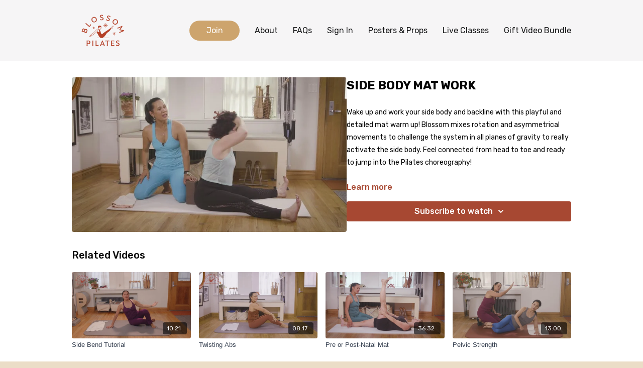

--- FILE ---
content_type: text/vnd.turbo-stream.html; charset=utf-8
request_url: https://blossompilates.com/programs/side-body-mat-work.turbo_stream?playlist_position=thumbnails&preview=false
body_size: -47
content:
<!DOCTYPE html><html><head><meta name="csrf-param" content="authenticity_token" />
<meta name="csrf-token" content="o24ezCnJeBD3HBFbMYYp7IaLZrXjO9Hu9Uz-KiS_2EdovaDAmrJnt62TZGI1SzVLYFhGKql_1vLGf4qPszsq1g" /></head><body><turbo-stream action="update" target="program_show"><template>
  <turbo-frame id="program_player">
      <turbo-frame id="program_content" src="/programs/side-body-mat-work/program_content?playlist_position=thumbnails&amp;preview=false">
</turbo-frame></turbo-frame></template></turbo-stream></body></html>

--- FILE ---
content_type: text/html; charset=utf-8
request_url: https://blossompilates.com/programs/side-body-mat-work/related
body_size: 10294
content:
<turbo-frame id="program_related" target="_top">

    <div class="container " data-area="program-related-videos">
      <div class="cbt-related mt-8  pb-16">
        <div class="cbt-related-title text-xl font-medium">Related Videos</div>
          <div class="mt-5 grid grid-cols-1 sm:grid-cols-2 md:grid-cols-3 lg:grid-cols-4 xl:grid-cols-4 gap-x-4 gap-y-6">
              <div data-area="related-video-item" class="">
                <swiper-slide
  data-card="video_3535929"
  data-custom="content-card"
  class="self-start hotwired"
>

  <a class="card-image-container" data-turbo="true" data-turbo-prefetch="false" data-turbo-action="advance" data-turbo-frame="_top" onclick="window.CatalogAnalytics(&#39;clickContentItem&#39;, &#39;video&#39;, &#39;3535929&#39;, &#39;Related Videos&#39;); window.CatalogAnalytics(&#39;clickRelatedVideo&#39;, &#39;3535929&#39;, &#39;1&#39;, &#39;program_page&#39;)" href="/programs/side-bend">
    <div class="image-container relative" data-test="catalog-card">
  <div class="relative image-content">
    <div aria-hidden="true" style="padding-bottom: 56%;"></div>
    <img loading="lazy" alt="Side Bend Tutorial " decoding="async"
         src="https://alpha.uscreencdn.com/images/programs/3535929/horizontal/87e88964-353c-4615-9e07-05ca1f67f0aa.jpg?auto=webp&width=350"
         srcset="https://alpha.uscreencdn.com/images/programs/3535929/horizontal/87e88964-353c-4615-9e07-05ca1f67f0aa.jpg?auto=webp&width=350 350w,
            https://alpha.uscreencdn.com/images/programs/3535929/horizontal/87e88964-353c-4615-9e07-05ca1f67f0aa.jpg?auto=webp&width=700 2x,
            https://alpha.uscreencdn.com/images/programs/3535929/horizontal/87e88964-353c-4615-9e07-05ca1f67f0aa.jpg?auto=webp&width=1050 3x"
         class="card-image b-image absolute object-cover h-full top-0 left-0" style="opacity: 1;">
  </div>
    <div class="badge flex justify-center items-center text-white content-card-badge z-0">
      <span class="badge-item">10:21</span>
      <svg xmlns="http://www.w3.org/2000/svg" width="13" height="9" viewBox="0 0 13 9" fill="none" class="badge-item content-watched-icon" data-test="content-watched-icon">
  <path fill-rule="evenodd" clip-rule="evenodd" d="M4.99995 7.15142L12.0757 0.0756836L12.9242 0.924212L4.99995 8.84848L0.575684 4.42421L1.42421 3.57568L4.99995 7.15142Z" fill="currentColor"></path>
</svg>

    </div>

</div>
<div class="content-watched-overlay"></div>

</a>  <a class="card-title" data-turbo="true" data-turbo-prefetch="false" data-turbo-action="advance" data-turbo-frame="_top" title="Side Bend Tutorial " aria-label="Side Bend Tutorial " onclick="window.CatalogAnalytics(&#39;clickContentItem&#39;, &#39;video&#39;, &#39;3535929&#39;, &#39;Related Videos&#39;); window.CatalogAnalytics(&#39;clickRelatedVideo&#39;, &#39;3535929&#39;, &#39;1&#39;, &#39;program_page&#39;)" href="/programs/side-bend">
    <span class="line-clamp-2">
      Side Bend Tutorial 
    </span>
</a></swiper-slide>


              </div>
              <div data-area="related-video-item" class="">
                <swiper-slide
  data-card="video_1929339"
  data-custom="content-card"
  class="self-start hotwired"
>

  <a class="card-image-container" data-turbo="true" data-turbo-prefetch="false" data-turbo-action="advance" data-turbo-frame="_top" onclick="window.CatalogAnalytics(&#39;clickContentItem&#39;, &#39;video&#39;, &#39;1929339&#39;, &#39;Related Videos&#39;); window.CatalogAnalytics(&#39;clickRelatedVideo&#39;, &#39;1929339&#39;, &#39;2&#39;, &#39;program_page&#39;)" href="/programs/twisting-abs_1-3e28e9">
    <div class="image-container relative" data-test="catalog-card">
  <div class="relative image-content">
    <div aria-hidden="true" style="padding-bottom: 56%;"></div>
    <img loading="lazy" alt="Twisting Abs" decoding="async"
         src="https://alpha.uscreencdn.com/images/programs/1929339/horizontal/thumbnail.jpg?auto=webp&width=350"
         srcset="https://alpha.uscreencdn.com/images/programs/1929339/horizontal/thumbnail.jpg?auto=webp&width=350 350w,
            https://alpha.uscreencdn.com/images/programs/1929339/horizontal/thumbnail.jpg?auto=webp&width=700 2x,
            https://alpha.uscreencdn.com/images/programs/1929339/horizontal/thumbnail.jpg?auto=webp&width=1050 3x"
         class="card-image b-image absolute object-cover h-full top-0 left-0" style="opacity: 1;">
  </div>
    <div class="badge flex justify-center items-center text-white content-card-badge z-0">
      <span class="badge-item">08:17</span>
      <svg xmlns="http://www.w3.org/2000/svg" width="13" height="9" viewBox="0 0 13 9" fill="none" class="badge-item content-watched-icon" data-test="content-watched-icon">
  <path fill-rule="evenodd" clip-rule="evenodd" d="M4.99995 7.15142L12.0757 0.0756836L12.9242 0.924212L4.99995 8.84848L0.575684 4.42421L1.42421 3.57568L4.99995 7.15142Z" fill="currentColor"></path>
</svg>

    </div>

</div>
<div class="content-watched-overlay"></div>

</a>  <a class="card-title" data-turbo="true" data-turbo-prefetch="false" data-turbo-action="advance" data-turbo-frame="_top" title="Twisting Abs" aria-label="Twisting Abs" onclick="window.CatalogAnalytics(&#39;clickContentItem&#39;, &#39;video&#39;, &#39;1929339&#39;, &#39;Related Videos&#39;); window.CatalogAnalytics(&#39;clickRelatedVideo&#39;, &#39;1929339&#39;, &#39;2&#39;, &#39;program_page&#39;)" href="/programs/twisting-abs_1-3e28e9">
    <span class="line-clamp-2">
      Twisting Abs
    </span>
</a></swiper-slide>


              </div>
              <div data-area="related-video-item" class="">
                <swiper-slide
  data-card="video_1478507"
  data-custom="content-card"
  class="self-start hotwired"
    data-short-description="This pre- and post-natal mat class designed to keep you healthy and strong during pregnancy. "
>

  <a class="card-image-container" data-turbo="true" data-turbo-prefetch="false" data-turbo-action="advance" data-turbo-frame="_top" onclick="window.CatalogAnalytics(&#39;clickContentItem&#39;, &#39;video&#39;, &#39;1478507&#39;, &#39;Related Videos&#39;); window.CatalogAnalytics(&#39;clickRelatedVideo&#39;, &#39;1478507&#39;, &#39;3&#39;, &#39;program_page&#39;)" href="/programs/pre-or-post-natal-mat">
    <div class="image-container relative" data-test="catalog-card">
  <div class="relative image-content">
    <div aria-hidden="true" style="padding-bottom: 56%;"></div>
    <img loading="lazy" alt="Pre or Post-Natal Mat" decoding="async"
         src="https://alpha.uscreencdn.com/images/programs/1478507/horizontal/thumbnail.jpg?auto=webp&width=350"
         srcset="https://alpha.uscreencdn.com/images/programs/1478507/horizontal/thumbnail.jpg?auto=webp&width=350 350w,
            https://alpha.uscreencdn.com/images/programs/1478507/horizontal/thumbnail.jpg?auto=webp&width=700 2x,
            https://alpha.uscreencdn.com/images/programs/1478507/horizontal/thumbnail.jpg?auto=webp&width=1050 3x"
         class="card-image b-image absolute object-cover h-full top-0 left-0" style="opacity: 1;">
  </div>
    <div class="badge flex justify-center items-center text-white content-card-badge z-0">
      <span class="badge-item">36:32</span>
      <svg xmlns="http://www.w3.org/2000/svg" width="13" height="9" viewBox="0 0 13 9" fill="none" class="badge-item content-watched-icon" data-test="content-watched-icon">
  <path fill-rule="evenodd" clip-rule="evenodd" d="M4.99995 7.15142L12.0757 0.0756836L12.9242 0.924212L4.99995 8.84848L0.575684 4.42421L1.42421 3.57568L4.99995 7.15142Z" fill="currentColor"></path>
</svg>

    </div>

</div>
<div class="content-watched-overlay"></div>

</a>  <a class="card-title" data-turbo="true" data-turbo-prefetch="false" data-turbo-action="advance" data-turbo-frame="_top" title="Pre or Post-Natal Mat" aria-label="Pre or Post-Natal Mat" onclick="window.CatalogAnalytics(&#39;clickContentItem&#39;, &#39;video&#39;, &#39;1478507&#39;, &#39;Related Videos&#39;); window.CatalogAnalytics(&#39;clickRelatedVideo&#39;, &#39;1478507&#39;, &#39;3&#39;, &#39;program_page&#39;)" href="/programs/pre-or-post-natal-mat">
    <span class="line-clamp-2">
      Pre or Post-Natal Mat
    </span>
</a></swiper-slide>


              </div>
              <div data-area="related-video-item" class="">
                <swiper-slide
  data-card="video_3838964"
  data-custom="content-card"
  class="self-start hotwired"
>

  <a class="card-image-container" data-turbo="true" data-turbo-prefetch="false" data-turbo-action="advance" data-turbo-frame="_top" onclick="window.CatalogAnalytics(&#39;clickContentItem&#39;, &#39;video&#39;, &#39;3838964&#39;, &#39;Related Videos&#39;); window.CatalogAnalytics(&#39;clickRelatedVideo&#39;, &#39;3838964&#39;, &#39;4&#39;, &#39;program_page&#39;)" href="/programs/pelvic-strength">
    <div class="image-container relative" data-test="catalog-card">
  <div class="relative image-content">
    <div aria-hidden="true" style="padding-bottom: 56%;"></div>
    <img loading="lazy" alt="Pelvic Strength" decoding="async"
         src="https://alpha.uscreencdn.com/images/programs/3838964/horizontal/bcf44c97-25f7-42ac-a766-0bcacbe6762f.jpg?auto=webp&width=350"
         srcset="https://alpha.uscreencdn.com/images/programs/3838964/horizontal/bcf44c97-25f7-42ac-a766-0bcacbe6762f.jpg?auto=webp&width=350 350w,
            https://alpha.uscreencdn.com/images/programs/3838964/horizontal/bcf44c97-25f7-42ac-a766-0bcacbe6762f.jpg?auto=webp&width=700 2x,
            https://alpha.uscreencdn.com/images/programs/3838964/horizontal/bcf44c97-25f7-42ac-a766-0bcacbe6762f.jpg?auto=webp&width=1050 3x"
         class="card-image b-image absolute object-cover h-full top-0 left-0" style="opacity: 1;">
  </div>
    <div class="badge flex justify-center items-center text-white content-card-badge z-0">
      <span class="badge-item">13:00</span>
      <svg xmlns="http://www.w3.org/2000/svg" width="13" height="9" viewBox="0 0 13 9" fill="none" class="badge-item content-watched-icon" data-test="content-watched-icon">
  <path fill-rule="evenodd" clip-rule="evenodd" d="M4.99995 7.15142L12.0757 0.0756836L12.9242 0.924212L4.99995 8.84848L0.575684 4.42421L1.42421 3.57568L4.99995 7.15142Z" fill="currentColor"></path>
</svg>

    </div>

</div>
<div class="content-watched-overlay"></div>

</a>  <a class="card-title" data-turbo="true" data-turbo-prefetch="false" data-turbo-action="advance" data-turbo-frame="_top" title="Pelvic Strength" aria-label="Pelvic Strength" onclick="window.CatalogAnalytics(&#39;clickContentItem&#39;, &#39;video&#39;, &#39;3838964&#39;, &#39;Related Videos&#39;); window.CatalogAnalytics(&#39;clickRelatedVideo&#39;, &#39;3838964&#39;, &#39;4&#39;, &#39;program_page&#39;)" href="/programs/pelvic-strength">
    <span class="line-clamp-2">
      Pelvic Strength
    </span>
</a></swiper-slide>


              </div>
          </div>
        </div>
      </div>
    </div>
</turbo-frame>